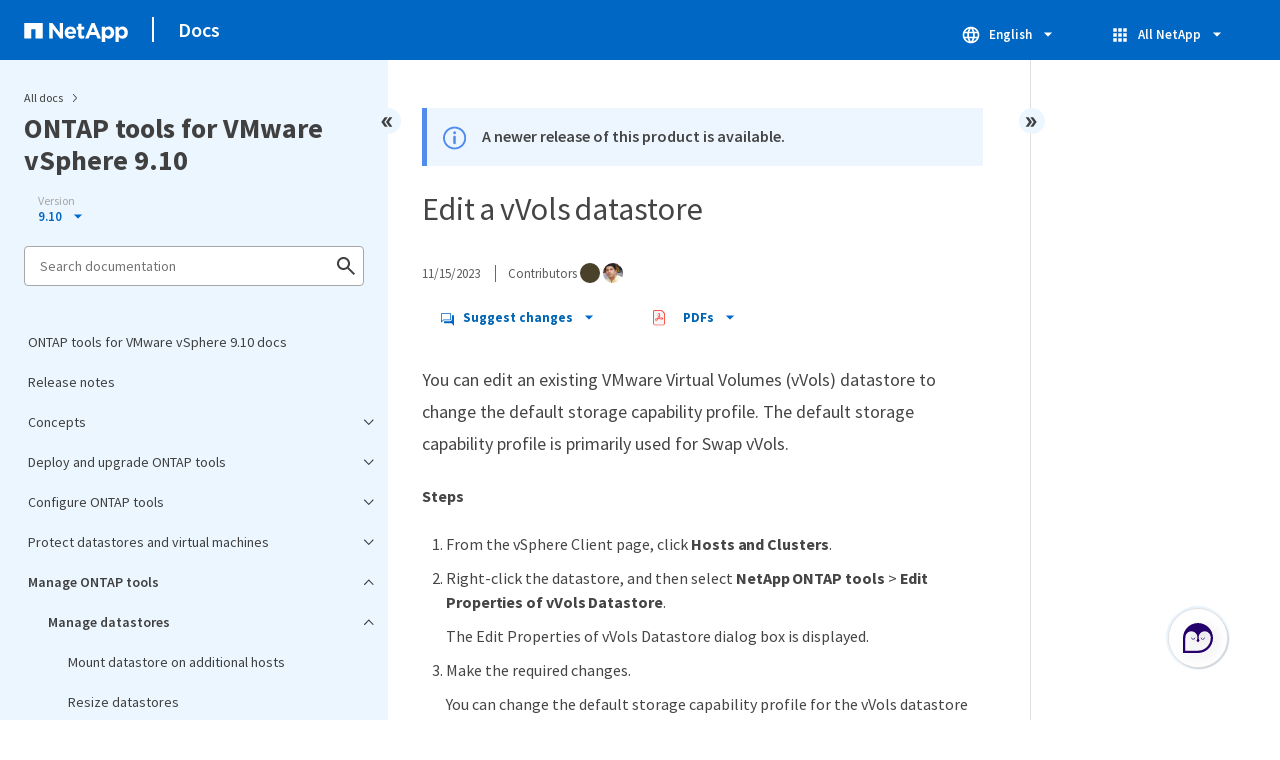

--- FILE ---
content_type: text/html
request_url: https://docs.netapp.com/us-en/ontap-tools-vmware-vsphere-910/sidebar.html
body_size: 5186
content:
<script>
  let sidebarAccordion = true;

  /* specific css rules for Mac */
  if(navigator.platform.match('Mac') !== null) {
    document.body.setAttribute('class', 'OSX');
  }

</script>

<div id="ie-sidebar-container">
  <ul id="ie-sidebar-list" >


<li 
      data-pdf-exists="true" 
      data-pdf-filename="ONTAP tools for VMware vSphere 9.10 docs"
      data-li-level="1#" 
      class="  "
      dale-page-url="/sidebar.html" 
      data-entry-url="/index.html" 
    ><a class="ie-sidebar-menuitem-1 " href="/us-en/ontap-tools-vmware-vsphere-910/index.html">
        ONTAP tools for VMware vSphere 9.10 docs
      </a></li><li 
      data-pdf-exists="true" 
      data-pdf-filename="Release notes"
      data-li-level="1#" 
      class="  "
      dale-page-url="/sidebar.html" 
      data-entry-url="/release_notes.html" 
    ><a class="ie-sidebar-menuitem-1 " href="/us-en/ontap-tools-vmware-vsphere-910/release_notes.html">
        Release notes
      </a></li><li 
      data-pdf-exists="true" 
      data-pdf-filename="Concepts"
      data-li-level="1" 
      class=" sidebar-folder   "
      dale-page-url="/sidebar.html" 
      data-entry-url="" 
    ><a class="ie-sidebar-menuitem-1  ie-sidebar-button " href="#">
        <img class="ie-sidebar-icon ie-sidebar-button open" src="https://docs.netapp.com/common/2/images/link_expand.svg" alt="" />
        <img class="ie-sidebar-icon ie-sidebar-button close" src="https://docs.netapp.com/common/2/images/link_collapse.svg" alt="" />
        <!--<div class="" style="display: inline;"> Concepts</div>-->
         Concepts
      </a>
      <ul class="">
        


<li 
      data-pdf-exists="true" 
      data-pdf-filename="ONTAP tools Overview"
      data-li-level="2#" 
      class="  "
      dale-page-url="/sidebar.html" 
      data-entry-url="/concepts/concept_virtual_storage_console_overview.html" 
    ><a class="ie-sidebar-menuitem-2 " href="/us-en/ontap-tools-vmware-vsphere-910/concepts/concept_virtual_storage_console_overview.html">
        ONTAP tools Overview
      </a></li><li 
      data-pdf-exists="true" 
      data-pdf-filename="VASA Provider configurations for vVols"
      data-li-level="2#" 
      class="  "
      dale-page-url="/sidebar.html" 
      data-entry-url="/concepts/concept_configure_vvols_datastores.html" 
    ><a class="ie-sidebar-menuitem-2 " href="/us-en/ontap-tools-vmware-vsphere-910/concepts/concept_configure_vvols_datastores.html">
        VASA Provider configurations for vVols
      </a></li><li 
      data-pdf-exists="true" 
      data-pdf-filename="Storage Replication Adapter for disaster recovery"
      data-li-level="2#" 
      class="  "
      dale-page-url="/sidebar.html" 
      data-entry-url="/concepts/concept_manage_disaster_recovery_setup_using_srm.html" 
    ><a class="ie-sidebar-menuitem-2 " href="/us-en/ontap-tools-vmware-vsphere-910/concepts/concept_manage_disaster_recovery_setup_using_srm.html">
        Storage Replication Adapter for disaster recovery
      </a></li><li 
      data-pdf-exists="true" 
      data-pdf-filename="Role based access control"
      data-li-level="2" 
      class=" sidebar-folder   "
      dale-page-url="/sidebar.html" 
      data-entry-url="" 
    ><a class="ie-sidebar-menuitem-2  ie-sidebar-button " href="#">
        <img class="ie-sidebar-icon ie-sidebar-button open" src="https://docs.netapp.com/common/2/images/link_expand.svg" alt="" />
        <img class="ie-sidebar-icon ie-sidebar-button close" src="https://docs.netapp.com/common/2/images/link_collapse.svg" alt="" />
        <!--<div class="" style="display: inline;"> Role based access control</div>-->
         Role based access control
      </a>
      <ul class="">
        


<li 
      data-pdf-exists="true" 
      data-pdf-filename="Overview of role-based access control for ONTAP Tools"
      data-li-level="3#" 
      class="  "
      dale-page-url="/sidebar.html" 
      data-entry-url="/concepts/concept_vcenter_server_role_based_access_control_features_in_vsc_for_vmware_vsphere.html" 
    ><a class="ie-sidebar-menuitem-3 " href="/us-en/ontap-tools-vmware-vsphere-910/concepts/concept_vcenter_server_role_based_access_control_features_in_vsc_for_vmware_vsphere.html">
        Overview of role-based access control for ONTAP Tools
      </a></li><li 
      data-pdf-exists="true" 
      data-pdf-filename="Components of vCenter Server permissions"
      data-li-level="3#" 
      class="  "
      dale-page-url="/sidebar.html" 
      data-entry-url="/concepts/reference_components_that_make_up_vcenter_server_permissions.html" 
    ><a class="ie-sidebar-menuitem-3 " href="/us-en/ontap-tools-vmware-vsphere-910/concepts/reference_components_that_make_up_vcenter_server_permissions.html">
        Components of vCenter Server permissions
      </a></li><li 
      data-pdf-exists="true" 
      data-pdf-filename="Key points about assigning and modifying permissions for vCenter Server"
      data-li-level="3#" 
      class="  "
      dale-page-url="/sidebar.html" 
      data-entry-url="/concepts/reference_key_points_about_assigning_and_modifying_permissions.html" 
    ><a class="ie-sidebar-menuitem-3 " href="/us-en/ontap-tools-vmware-vsphere-910/concepts/reference_key_points_about_assigning_and_modifying_permissions.html">
        Key points about assigning and modifying permissions for vCenter Server
      </a></li><li 
      data-pdf-exists="true" 
      data-pdf-filename="Standard roles packaged with ONTAP tools"
      data-li-level="3#" 
      class="  "
      dale-page-url="/sidebar.html" 
      data-entry-url="/concepts/concept_standard_roles_packaged_with_ontap_tools_for_vmware_vsphere.html" 
    ><a class="ie-sidebar-menuitem-3 " href="/us-en/ontap-tools-vmware-vsphere-910/concepts/concept_standard_roles_packaged_with_ontap_tools_for_vmware_vsphere.html">
        Standard roles packaged with ONTAP tools
      </a></li><li 
      data-pdf-exists="true" 
      data-pdf-filename="Privileges required for VSC tasks"
      data-li-level="3#" 
      class="  "
      dale-page-url="/sidebar.html" 
      data-entry-url="/concepts/concept_privileges_required_for_vsc_tasks.html" 
    ><a class="ie-sidebar-menuitem-3 " href="/us-en/ontap-tools-vmware-vsphere-910/concepts/concept_privileges_required_for_vsc_tasks.html">
        Privileges required for VSC tasks
      </a></li><li 
      data-pdf-exists="true" 
      data-pdf-filename="Permissions for ONTAP storage systems and vSphere objects"
      data-li-level="3#" 
      class="  "
      dale-page-url="/sidebar.html" 
      data-entry-url="/concepts/concept_ontap_role_based_access_control_feature_for_ontap_tools.html" 
    ><a class="ie-sidebar-menuitem-3 " href="/us-en/ontap-tools-vmware-vsphere-910/concepts/concept_ontap_role_based_access_control_feature_for_ontap_tools.html">
        Permissions for ONTAP storage systems and vSphere objects
      </a></li><li 
      data-pdf-exists="true" 
      data-pdf-filename="How to configure role-based access control for ONTAP tools"
      data-li-level="3#" 
      class="  "
      dale-page-url="/sidebar.html" 
      data-entry-url="/concepts/concept_how_to_configure_data_ontap_role_based_access_control_for_vsc_for_vmware_vsphere.html" 
    ><a class="ie-sidebar-menuitem-3 " href="/us-en/ontap-tools-vmware-vsphere-910/concepts/concept_how_to_configure_data_ontap_role_based_access_control_for_vsc_for_vmware_vsphere.html">
        How to configure role-based access control for ONTAP tools
      </a></li></ul></li><li 
      data-pdf-exists="true" 
      data-pdf-filename="Configure high availability for ONTAP tools"
      data-li-level="2#" 
      class="  "
      dale-page-url="/sidebar.html" 
      data-entry-url="/concepts/concept_configure_high_availability_for_ontap_tools_for_vmware_vsphere.html" 
    ><a class="ie-sidebar-menuitem-2 " href="/us-en/ontap-tools-vmware-vsphere-910/concepts/concept_configure_high_availability_for_ontap_tools_for_vmware_vsphere.html">
        Configure high availability for ONTAP tools
      </a></li><li 
      data-pdf-exists="true" 
      data-pdf-filename="MetroCluster configurations supported by ONTAP tools"
      data-li-level="2#" 
      class="  "
      dale-page-url="/sidebar.html" 
      data-entry-url="/concepts/reference_metrocluster_configurations_supported_by_ontap_tools_for_vmware_vsphere.html" 
    ><a class="ie-sidebar-menuitem-2 " href="/us-en/ontap-tools-vmware-vsphere-910/concepts/reference_metrocluster_configurations_supported_by_ontap_tools_for_vmware_vsphere.html">
        MetroCluster configurations supported by ONTAP tools
      </a></li></ul></li><li 
      data-pdf-exists="true" 
      data-pdf-filename="Deploy and upgrade ONTAP tools"
      data-li-level="1" 
      class=" sidebar-folder   "
      dale-page-url="/sidebar.html" 
      data-entry-url="" 
    ><a class="ie-sidebar-menuitem-1  ie-sidebar-button " href="#">
        <img class="ie-sidebar-icon ie-sidebar-button open" src="https://docs.netapp.com/common/2/images/link_expand.svg" alt="" />
        <img class="ie-sidebar-icon ie-sidebar-button close" src="https://docs.netapp.com/common/2/images/link_collapse.svg" alt="" />
        <!--<div class="" style="display: inline;"> Deploy and upgrade ONTAP tools</div>-->
         Deploy and upgrade ONTAP tools
      </a>
      <ul class="">
        


<li 
      data-pdf-exists="true" 
      data-pdf-filename="Deployment workflow for new users of ONTAP tools for VMware vSphere"
      data-li-level="2#" 
      class="  "
      dale-page-url="/sidebar.html" 
      data-entry-url="/deploy/concept_installation_workflow_for_new_users.html" 
    ><a class="ie-sidebar-menuitem-2 " href="/us-en/ontap-tools-vmware-vsphere-910/deploy/concept_installation_workflow_for_new_users.html">
        Deployment workflow for new users of ONTAP tools for VMware vSphere
      </a></li><li 
      data-pdf-exists="true" 
      data-pdf-filename="Deployment workflow for existing users of ONTAP tools"
      data-li-level="2#" 
      class="  "
      dale-page-url="/sidebar.html" 
      data-entry-url="/deploy/concept_installation_workflow_for_existing_users_of_ontap_tools.html" 
    ><a class="ie-sidebar-menuitem-2 " href="/us-en/ontap-tools-vmware-vsphere-910/deploy/concept_installation_workflow_for_existing_users_of_ontap_tools.html">
        Deployment workflow for existing users of ONTAP tools
      </a></li><li 
      data-pdf-exists="true" 
      data-pdf-filename="VMware Cloud Foundation mode of deployment for ONTAP tools"
      data-li-level="2#" 
      class="  "
      dale-page-url="/sidebar.html" 
      data-entry-url="/deploy/vmware_cloud_foundation_mode_deployment.html" 
    ><a class="ie-sidebar-menuitem-2 " href="/us-en/ontap-tools-vmware-vsphere-910/deploy/vmware_cloud_foundation_mode_deployment.html">
        VMware Cloud Foundation mode of deployment for ONTAP tools
      </a></li><li 
      data-pdf-exists="true" 
      data-pdf-filename="ONTAP tools Quick start"
      data-li-level="2#" 
      class="  "
      dale-page-url="/sidebar.html" 
      data-entry-url="/qsg.html" 
    ><a class="ie-sidebar-menuitem-2 " href="/us-en/ontap-tools-vmware-vsphere-910/qsg.html">
        ONTAP tools Quick start
      </a></li><li 
      data-pdf-exists="true" 
      data-pdf-filename="Requirements for deploying the ONTAP tools"
      data-li-level="2" 
      class=" sidebar-folder   "
      dale-page-url="/sidebar.html" 
      data-entry-url="" 
    ><a class="ie-sidebar-menuitem-2  ie-sidebar-button " href="#">
        <img class="ie-sidebar-icon ie-sidebar-button open" src="https://docs.netapp.com/common/2/images/link_expand.svg" alt="" />
        <img class="ie-sidebar-icon ie-sidebar-button close" src="https://docs.netapp.com/common/2/images/link_collapse.svg" alt="" />
        <!--<div class="" style="display: inline;"> Requirements for deploying the ONTAP tools</div>-->
         Requirements for deploying the ONTAP tools
      </a>
      <ul class="">
        


<li 
      data-pdf-exists="true" 
      data-pdf-filename="Port requirements for VSC"
      data-li-level="3#" 
      class="  "
      dale-page-url="/sidebar.html" 
      data-entry-url="/deploy/reference_port_requirements_for_vsc.html" 
    ><a class="ie-sidebar-menuitem-3 " href="/us-en/ontap-tools-vmware-vsphere-910/deploy/reference_port_requirements_for_vsc.html">
        Port requirements for VSC
      </a></li><li 
      data-pdf-exists="true" 
      data-pdf-filename="Space and sizing requirements for the ONTAP tools"
      data-li-level="3#" 
      class="  "
      dale-page-url="/sidebar.html" 
      data-entry-url="/deploy/concept_space_and_sizing_requirements_for_ontap_tools_for_vmware_vsphere.html" 
    ><a class="ie-sidebar-menuitem-3 " href="/us-en/ontap-tools-vmware-vsphere-910/deploy/concept_space_and_sizing_requirements_for_ontap_tools_for_vmware_vsphere.html">
        Space and sizing requirements for the ONTAP tools
      </a></li><li 
      data-pdf-exists="true" 
      data-pdf-filename="Supported storage system, licensing, and applications for the ONTAP tools"
      data-li-level="3#" 
      class="  "
      dale-page-url="/sidebar.html" 
      data-entry-url="/deploy/concept_supported_storage_system_and_applications.html" 
    ><a class="ie-sidebar-menuitem-3 " href="/us-en/ontap-tools-vmware-vsphere-910/deploy/concept_supported_storage_system_and_applications.html">
        Supported storage system, licensing, and applications for the ONTAP tools
      </a></li><li 
      data-pdf-exists="true" 
      data-pdf-filename="Considerations for deploying ONTAP tools"
      data-li-level="3#" 
      class="  "
      dale-page-url="/sidebar.html" 
      data-entry-url="/deploy/reference_considerations_for_deploying_ontap_tools_for_vmware_vsphere.html" 
    ><a class="ie-sidebar-menuitem-3 " href="/us-en/ontap-tools-vmware-vsphere-910/deploy/reference_considerations_for_deploying_ontap_tools_for_vmware_vsphere.html">
        Considerations for deploying ONTAP tools
      </a></li></ul></li><li 
      data-pdf-exists="true" 
      data-pdf-filename="Deploy ONTAP tools"
      data-li-level="2" 
      class=" sidebar-folder   "
      dale-page-url="/sidebar.html" 
      data-entry-url="" 
    ><a class="ie-sidebar-menuitem-2  ie-sidebar-button " href="#">
        <img class="ie-sidebar-icon ie-sidebar-button open" src="https://docs.netapp.com/common/2/images/link_expand.svg" alt="" />
        <img class="ie-sidebar-icon ie-sidebar-button close" src="https://docs.netapp.com/common/2/images/link_collapse.svg" alt="" />
        <!--<div class="" style="display: inline;"> Deploy ONTAP tools</div>-->
         Deploy ONTAP tools
      </a>
      <ul class="">
        


<li 
      data-pdf-exists="true" 
      data-pdf-filename="How to download ONTAP tools"
      data-li-level="3#" 
      class="  "
      dale-page-url="/sidebar.html" 
      data-entry-url="/deploy/concept_how_to_download_ontap_tools.html" 
    ><a class="ie-sidebar-menuitem-3 " href="/us-en/ontap-tools-vmware-vsphere-910/deploy/concept_how_to_download_ontap_tools.html">
        How to download ONTAP tools
      </a></li><li 
      data-pdf-exists="true" 
      data-pdf-filename="How to deploy ONTAP tools"
      data-li-level="3#" 
      class="  "
      dale-page-url="/sidebar.html" 
      data-entry-url="/deploy/task_deploy_ontap_tools.html" 
    ><a class="ie-sidebar-menuitem-3 " href="/us-en/ontap-tools-vmware-vsphere-910/deploy/task_deploy_ontap_tools.html">
        How to deploy ONTAP tools
      </a></li><li 
      data-pdf-exists="true" 
      data-pdf-filename="Enable VASA Provider for configuring virtual datastores"
      data-li-level="3#" 
      class="  "
      dale-page-url="/sidebar.html" 
      data-entry-url="/deploy/task_enable_vasa_provider_for_configuring_virtual_datastores.html" 
    ><a class="ie-sidebar-menuitem-3 " href="/us-en/ontap-tools-vmware-vsphere-910/deploy/task_enable_vasa_provider_for_configuring_virtual_datastores.html">
        Enable VASA Provider for configuring virtual datastores
      </a></li><li 
      data-pdf-exists="true" 
      data-pdf-filename="Install the NFS VAAI plug-in"
      data-li-level="3#" 
      class="  "
      dale-page-url="/sidebar.html" 
      data-entry-url="/deploy/task_install_the_nfs_vaai_plug_in.html" 
    ><a class="ie-sidebar-menuitem-3 " href="/us-en/ontap-tools-vmware-vsphere-910/deploy/task_install_the_nfs_vaai_plug_in.html">
        Install the NFS VAAI plug-in
      </a></li><li 
      data-pdf-exists="true" 
      data-pdf-filename="Clear the vSphere cached downloaded plug-in packages"
      data-li-level="3#" 
      class="  "
      dale-page-url="/sidebar.html" 
      data-entry-url="/deploy/task_clean_the_vsphere_cached_downloaded_plug_in_packages.html" 
    ><a class="ie-sidebar-menuitem-3 " href="/us-en/ontap-tools-vmware-vsphere-910/deploy/task_clean_the_vsphere_cached_downloaded_plug_in_packages.html">
        Clear the vSphere cached downloaded plug-in packages
      </a></li></ul></li><li 
      data-pdf-exists="true" 
      data-pdf-filename="Upgrade ONTAP tools"
      data-li-level="2" 
      class=" sidebar-folder   "
      dale-page-url="/sidebar.html" 
      data-entry-url="" 
    ><a class="ie-sidebar-menuitem-2  ie-sidebar-button " href="#">
        <img class="ie-sidebar-icon ie-sidebar-button open" src="https://docs.netapp.com/common/2/images/link_expand.svg" alt="" />
        <img class="ie-sidebar-icon ie-sidebar-button close" src="https://docs.netapp.com/common/2/images/link_collapse.svg" alt="" />
        <!--<div class="" style="display: inline;"> Upgrade ONTAP tools</div>-->
         Upgrade ONTAP tools
      </a>
      <ul class="">
        


<li 
      data-pdf-exists="true" 
      data-pdf-filename="Upgrade to the latest release of ONTAP tools"
      data-li-level="3#" 
      class="  "
      dale-page-url="/sidebar.html" 
      data-entry-url="/deploy/task_upgrade_to_the_9_8_ontap_tools_for_vmware_vsphere.html" 
    ><a class="ie-sidebar-menuitem-3 " href="/us-en/ontap-tools-vmware-vsphere-910/deploy/task_upgrade_to_the_9_8_ontap_tools_for_vmware_vsphere.html">
        Upgrade to the latest release of ONTAP tools
      </a></li><li 
      data-pdf-exists="true" 
      data-pdf-filename="Upgrade Storage Replication Adapter"
      data-li-level="3#" 
      class="  "
      dale-page-url="/sidebar.html" 
      data-entry-url="/deploy/task_upgrade_storage_replication_adapter.html" 
    ><a class="ie-sidebar-menuitem-3 " href="/us-en/ontap-tools-vmware-vsphere-910/deploy/task_upgrade_storage_replication_adapter.html">
        Upgrade Storage Replication Adapter
      </a></li></ul></li></ul></li><li 
      data-pdf-exists="true" 
      data-pdf-filename="Configure ONTAP tools"
      data-li-level="1" 
      class=" sidebar-folder   "
      dale-page-url="/sidebar.html" 
      data-entry-url="" 
    ><a class="ie-sidebar-menuitem-1  ie-sidebar-button " href="#">
        <img class="ie-sidebar-icon ie-sidebar-button open" src="https://docs.netapp.com/common/2/images/link_expand.svg" alt="" />
        <img class="ie-sidebar-icon ie-sidebar-button close" src="https://docs.netapp.com/common/2/images/link_collapse.svg" alt="" />
        <!--<div class="" style="display: inline;"> Configure ONTAP tools</div>-->
         Configure ONTAP tools
      </a>
      <ul class="">
        


<li 
      data-pdf-exists="true" 
      data-pdf-filename="Workflow for configuring ONTAP tools"
      data-li-level="2#" 
      class="  "
      dale-page-url="/sidebar.html" 
      data-entry-url="/configure/concept_workflow_for_configuring_the_unified_appliance.html" 
    ><a class="ie-sidebar-menuitem-2 " href="/us-en/ontap-tools-vmware-vsphere-910/configure/concept_workflow_for_configuring_the_unified_appliance.html">
        Workflow for configuring ONTAP tools
      </a></li><li 
      data-pdf-exists="true" 
      data-pdf-filename="Configure ESXi settings"
      data-li-level="2" 
      class=" sidebar-folder   "
      dale-page-url="/sidebar.html" 
      data-entry-url="" 
    ><a class="ie-sidebar-menuitem-2  ie-sidebar-button " href="#">
        <img class="ie-sidebar-icon ie-sidebar-button open" src="https://docs.netapp.com/common/2/images/link_expand.svg" alt="" />
        <img class="ie-sidebar-icon ie-sidebar-button close" src="https://docs.netapp.com/common/2/images/link_collapse.svg" alt="" />
        <!--<div class="" style="display: inline;"> Configure ESXi settings</div>-->
         Configure ESXi settings
      </a>
      <ul class="">
        


<li 
      data-pdf-exists="true" 
      data-pdf-filename="Configure ESXi server multipathing and timeout settings"
      data-li-level="3#" 
      class="  "
      dale-page-url="/sidebar.html" 
      data-entry-url="/configure/task_configure_esx_server_multipathing_and_timeout_settings.html" 
    ><a class="ie-sidebar-menuitem-3 " href="/us-en/ontap-tools-vmware-vsphere-910/configure/task_configure_esx_server_multipathing_and_timeout_settings.html">
        Configure ESXi server multipathing and timeout settings
      </a></li><li 
      data-pdf-exists="true" 
      data-pdf-filename="ESXi host values set using ONTAP tools"
      data-li-level="3#" 
      class="  "
      dale-page-url="/sidebar.html" 
      data-entry-url="/configure/reference_esxi_host_values_set_by_vsc_for_vmware_vsphere.html" 
    ><a class="ie-sidebar-menuitem-3 " href="/us-en/ontap-tools-vmware-vsphere-910/configure/reference_esxi_host_values_set_by_vsc_for_vmware_vsphere.html">
        ESXi host values set using ONTAP tools
      </a></li></ul></li><li 
      data-pdf-exists="true" 
      data-pdf-filename="Configure guest operating systems"
      data-li-level="2" 
      class=" sidebar-folder   "
      dale-page-url="/sidebar.html" 
      data-entry-url="" 
    ><a class="ie-sidebar-menuitem-2  ie-sidebar-button " href="#">
        <img class="ie-sidebar-icon ie-sidebar-button open" src="https://docs.netapp.com/common/2/images/link_expand.svg" alt="" />
        <img class="ie-sidebar-icon ie-sidebar-button close" src="https://docs.netapp.com/common/2/images/link_collapse.svg" alt="" />
        <!--<div class="" style="display: inline;"> Configure guest operating systems</div>-->
         Configure guest operating systems
      </a>
      <ul class="">
        


<li 
      data-pdf-exists="true" 
      data-pdf-filename="Configure guest operating system scripts"
      data-li-level="3#" 
      class="  "
      dale-page-url="/sidebar.html" 
      data-entry-url="/configure/reference_configure_guest_operating_system_scripts.html" 
    ><a class="ie-sidebar-menuitem-3 " href="/us-en/ontap-tools-vmware-vsphere-910/configure/reference_configure_guest_operating_system_scripts.html">
        Configure guest operating system scripts
      </a></li><li 
      data-pdf-exists="true" 
      data-pdf-filename="Set timeout values for Windows guest operating systems"
      data-li-level="3#" 
      class="  "
      dale-page-url="/sidebar.html" 
      data-entry-url="/configure/task_run_the_gos_timeout_scripts_for_windows.html" 
    ><a class="ie-sidebar-menuitem-3 " href="/us-en/ontap-tools-vmware-vsphere-910/configure/task_run_the_gos_timeout_scripts_for_windows.html">
        Set timeout values for Windows guest operating systems
      </a></li><li 
      data-pdf-exists="true" 
      data-pdf-filename="Set timeout values for Solaris guest operating systems"
      data-li-level="3#" 
      class="  "
      dale-page-url="/sidebar.html" 
      data-entry-url="/configure/task_run_the_gos_timeout_scripts_for_solaris.html" 
    ><a class="ie-sidebar-menuitem-3 " href="/us-en/ontap-tools-vmware-vsphere-910/configure/task_run_the_gos_timeout_scripts_for_solaris.html">
        Set timeout values for Solaris guest operating systems
      </a></li><li 
      data-pdf-exists="true" 
      data-pdf-filename="Set timeout values for Linux guest operating systems"
      data-li-level="3#" 
      class="  "
      dale-page-url="/sidebar.html" 
      data-entry-url="/configure/task_run_the_gos_timeout_scripts_for_rhel4_or_sles9.html" 
    ><a class="ie-sidebar-menuitem-3 " href="/us-en/ontap-tools-vmware-vsphere-910/configure/task_run_the_gos_timeout_scripts_for_rhel4_or_sles9.html">
        Set timeout values for Linux guest operating systems
      </a></li></ul></li><li 
      data-pdf-exists="true" 
      data-pdf-filename="Requirements for registering VSC in multiple vCenter Servers environment"
      data-li-level="2#" 
      class="  "
      dale-page-url="/sidebar.html" 
      data-entry-url="/configure/concept_requirements_for_registering_vsc_in_multiple_vcenter_servers_environment.html" 
    ><a class="ie-sidebar-menuitem-2 " href="/us-en/ontap-tools-vmware-vsphere-910/configure/concept_requirements_for_registering_vsc_in_multiple_vcenter_servers_environment.html">
        Requirements for registering VSC in multiple vCenter Servers environment
      </a></li><li 
      data-pdf-exists="true" 
      data-pdf-filename="Configure the ONTAP tools preferences file"
      data-li-level="2" 
      class=" sidebar-folder   "
      dale-page-url="/sidebar.html" 
      data-entry-url="" 
    ><a class="ie-sidebar-menuitem-2  ie-sidebar-button " href="#">
        <img class="ie-sidebar-icon ie-sidebar-button open" src="https://docs.netapp.com/common/2/images/link_expand.svg" alt="" />
        <img class="ie-sidebar-icon ie-sidebar-button close" src="https://docs.netapp.com/common/2/images/link_collapse.svg" alt="" />
        <!--<div class="" style="display: inline;"> Configure the ONTAP tools preferences file</div>-->
         Configure the ONTAP tools preferences file
      </a>
      <ul class="">
        


<li 
      data-pdf-exists="true" 
      data-pdf-filename="Set IPv4 or IPv6 using the preferences file"
      data-li-level="3#" 
      class="  "
      dale-page-url="/sidebar.html" 
      data-entry-url="/configure/reference_set_ipv4_or_ipv6.html" 
    ><a class="ie-sidebar-menuitem-3 " href="/us-en/ontap-tools-vmware-vsphere-910/configure/reference_set_ipv4_or_ipv6.html">
        Set IPv4 or IPv6 using the preferences file
      </a></li><li 
      data-pdf-exists="true" 
      data-pdf-filename="Add different subnets"
      data-li-level="3#" 
      class="  "
      dale-page-url="/sidebar.html" 
      data-entry-url="/configure/add_different_subnets.html" 
    ><a class="ie-sidebar-menuitem-3 " href="/us-en/ontap-tools-vmware-vsphere-910/configure/add_different_subnets.html">
        Add different subnets
      </a></li><li 
      data-pdf-exists="true" 
      data-pdf-filename="Enable datastore mounting across different subnets"
      data-li-level="3#" 
      class="  "
      dale-page-url="/sidebar.html" 
      data-entry-url="/configure/task_enable_datastore_mounting_across_different_subnets.html" 
    ><a class="ie-sidebar-menuitem-3 " href="/us-en/ontap-tools-vmware-vsphere-910/configure/task_enable_datastore_mounting_across_different_subnets.html">
        Enable datastore mounting across different subnets
      </a></li><li 
      data-pdf-exists="true" 
      data-pdf-filename="Regenerate an SSL certificate for vsc"
      data-li-level="3#" 
      class="  "
      dale-page-url="/sidebar.html" 
      data-entry-url="/configure/task_regenerate_an_ssl_certificate_for_vsc.html" 
    ><a class="ie-sidebar-menuitem-3 " href="/us-en/ontap-tools-vmware-vsphere-910/configure/task_regenerate_an_ssl_certificate_for_vsc.html">
        Regenerate an SSL certificate for vsc
      </a></li></ul></li><li 
      data-pdf-exists="true" 
      data-pdf-filename="Configure storage systems"
      data-li-level="2" 
      class=" sidebar-folder   "
      dale-page-url="/sidebar.html" 
      data-entry-url="" 
    ><a class="ie-sidebar-menuitem-2  ie-sidebar-button " href="#">
        <img class="ie-sidebar-icon ie-sidebar-button open" src="https://docs.netapp.com/common/2/images/link_expand.svg" alt="" />
        <img class="ie-sidebar-icon ie-sidebar-button close" src="https://docs.netapp.com/common/2/images/link_collapse.svg" alt="" />
        <!--<div class="" style="display: inline;"> Configure storage systems</div>-->
         Configure storage systems
      </a>
      <ul class="">
        


<li 
      data-pdf-exists="true" 
      data-pdf-filename="Overview of storage system for ONTAP tools"
      data-li-level="3#" 
      class="  "
      dale-page-url="/sidebar.html" 
      data-entry-url="/configure/concept_configure_storage_systems_for_ontap_tools_for_vmware_vsphere.html" 
    ><a class="ie-sidebar-menuitem-3 " href="/us-en/ontap-tools-vmware-vsphere-910/configure/concept_configure_storage_systems_for_ontap_tools_for_vmware_vsphere.html">
        Overview of storage system for ONTAP tools
      </a></li><li 
      data-pdf-exists="true" 
      data-pdf-filename="Set default credentials for storage systems"
      data-li-level="3#" 
      class="  "
      dale-page-url="/sidebar.html" 
      data-entry-url="/configure/task_set_default_credentials_for_storage_systems.html" 
    ><a class="ie-sidebar-menuitem-3 " href="/us-en/ontap-tools-vmware-vsphere-910/configure/task_set_default_credentials_for_storage_systems.html">
        Set default credentials for storage systems
      </a></li><li 
      data-pdf-exists="true" 
      data-pdf-filename="Add storage systems to VSC"
      data-li-level="3#" 
      class="  "
      dale-page-url="/sidebar.html" 
      data-entry-url="/configure/task_add_storage_systems.html" 
    ><a class="ie-sidebar-menuitem-3 " href="/us-en/ontap-tools-vmware-vsphere-910/configure/task_add_storage_systems.html">
        Add storage systems to VSC
      </a></li><li 
      data-pdf-exists="true" 
      data-pdf-filename="Discover storage systems and hosts"
      data-li-level="3#" 
      class="  "
      dale-page-url="/sidebar.html" 
      data-entry-url="/configure/task_discover_storage_systems_and_hosts.html" 
    ><a class="ie-sidebar-menuitem-3 " href="/us-en/ontap-tools-vmware-vsphere-910/configure/task_discover_storage_systems_and_hosts.html">
        Discover storage systems and hosts
      </a></li><li 
      data-pdf-exists="true" 
      data-pdf-filename="Refresh the storage system display"
      data-li-level="3#" 
      class="  "
      dale-page-url="/sidebar.html" 
      data-entry-url="/configure/task_refresh_the_storage_system_display.html" 
    ><a class="ie-sidebar-menuitem-3 " href="/us-en/ontap-tools-vmware-vsphere-910/configure/task_refresh_the_storage_system_display.html">
        Refresh the storage system display
      </a></li><li 
      data-pdf-exists="true" 
      data-pdf-filename="Configure alarm thresholds"
      data-li-level="3#" 
      class="  "
      dale-page-url="/sidebar.html" 
      data-entry-url="/configure/task_configure_alarm_thresholds.html" 
    ><a class="ie-sidebar-menuitem-3 " href="/us-en/ontap-tools-vmware-vsphere-910/configure/task_configure_alarm_thresholds.html">
        Configure alarm thresholds
      </a></li></ul></li><li 
      data-pdf-exists="true" 
      data-pdf-filename="Configure user roles and privileges"
      data-li-level="2#" 
      class="  "
      dale-page-url="/sidebar.html" 
      data-entry-url="/configure/task_configure_user_role_and_privileges.html" 
    ><a class="ie-sidebar-menuitem-2 " href="/us-en/ontap-tools-vmware-vsphere-910/configure/task_configure_user_role_and_privileges.html">
        Configure user roles and privileges
      </a></li><li 
      data-pdf-exists="true" 
      data-pdf-filename="Configure storage capability profiles"
      data-li-level="2" 
      class=" sidebar-folder   "
      dale-page-url="/sidebar.html" 
      data-entry-url="" 
    ><a class="ie-sidebar-menuitem-2  ie-sidebar-button " href="#">
        <img class="ie-sidebar-icon ie-sidebar-button open" src="https://docs.netapp.com/common/2/images/link_expand.svg" alt="" />
        <img class="ie-sidebar-icon ie-sidebar-button close" src="https://docs.netapp.com/common/2/images/link_collapse.svg" alt="" />
        <!--<div class="" style="display: inline;"> Configure storage capability profiles</div>-->
         Configure storage capability profiles
      </a>
      <ul class="">
        


<li 
      data-pdf-exists="true" 
      data-pdf-filename="Overview of storage capability profiles"
      data-li-level="3#" 
      class="  "
      dale-page-url="/sidebar.html" 
      data-entry-url="/configure/concept_configure_storage_capability_profiles.html" 
    ><a class="ie-sidebar-menuitem-3 " href="/us-en/ontap-tools-vmware-vsphere-910/configure/concept_configure_storage_capability_profiles.html">
        Overview of storage capability profiles
      </a></li><li 
      data-pdf-exists="true" 
      data-pdf-filename="Create storage capability profiles"
      data-li-level="3#" 
      class="  "
      dale-page-url="/sidebar.html" 
      data-entry-url="/configure/task_create_storage_capability_profiles.html" 
    ><a class="ie-sidebar-menuitem-3 " href="/us-en/ontap-tools-vmware-vsphere-910/configure/task_create_storage_capability_profiles.html">
        Create storage capability profiles
      </a></li><li 
      data-pdf-exists="true" 
      data-pdf-filename="Generate storage capability profiles automatically"
      data-li-level="3#" 
      class="  "
      dale-page-url="/sidebar.html" 
      data-entry-url="/configure/task_automatically_generating_scps.html" 
    ><a class="ie-sidebar-menuitem-3 " href="/us-en/ontap-tools-vmware-vsphere-910/configure/task_automatically_generating_scps.html">
        Generate storage capability profiles automatically
      </a></li></ul></li><li 
      data-pdf-exists="true" 
      data-pdf-filename="Configure datastores"
      data-li-level="2" 
      class=" sidebar-folder   "
      dale-page-url="/sidebar.html" 
      data-entry-url="" 
    ><a class="ie-sidebar-menuitem-2  ie-sidebar-button " href="#">
        <img class="ie-sidebar-icon ie-sidebar-button open" src="https://docs.netapp.com/common/2/images/link_expand.svg" alt="" />
        <img class="ie-sidebar-icon ie-sidebar-button close" src="https://docs.netapp.com/common/2/images/link_collapse.svg" alt="" />
        <!--<div class="" style="display: inline;"> Configure datastores</div>-->
         Configure datastores
      </a>
      <ul class="">
        


<li 
      data-pdf-exists="true" 
      data-pdf-filename="Provision traditional datastores"
      data-li-level="3#" 
      class="  "
      dale-page-url="/sidebar.html" 
      data-entry-url="/configure/task_provision_datastores.html" 
    ><a class="ie-sidebar-menuitem-3 " href="/us-en/ontap-tools-vmware-vsphere-910/configure/task_provision_datastores.html">
        Provision traditional datastores
      </a></li><li 
      data-pdf-exists="true" 
      data-pdf-filename="Map datastores to storage capability profiles"
      data-li-level="3#" 
      class="  "
      dale-page-url="/sidebar.html" 
      data-entry-url="/configure/task_map_storage_to_storage_capability_profiles.html" 
    ><a class="ie-sidebar-menuitem-3 " href="/us-en/ontap-tools-vmware-vsphere-910/configure/task_map_storage_to_storage_capability_profiles.html">
        Map datastores to storage capability profiles
      </a></li><li 
      data-pdf-exists="true" 
      data-pdf-filename="Assign QoS policies"
      data-li-level="3#" 
      class="  "
      dale-page-url="/sidebar.html" 
      data-entry-url="/configure/task_assign_qos_policies.html" 
    ><a class="ie-sidebar-menuitem-3 " href="/us-en/ontap-tools-vmware-vsphere-910/configure/task_assign_qos_policies.html">
        Assign QoS policies
      </a></li><li 
      data-pdf-exists="true" 
      data-pdf-filename="Verify datastore compliance with the mapped storage capability profile"
      data-li-level="3#" 
      class="  "
      dale-page-url="/sidebar.html" 
      data-entry-url="/configure/task_check_for_datastore_compliance_with_the_mapped_storage_capability_profile.html" 
    ><a class="ie-sidebar-menuitem-3 " href="/us-en/ontap-tools-vmware-vsphere-910/configure/task_check_for_datastore_compliance_with_the_mapped_storage_capability_profile.html">
        Verify datastore compliance with the mapped storage capability profile
      </a></li><li 
      data-pdf-exists="true" 
      data-pdf-filename="Provision vVols datastores"
      data-li-level="3#" 
      class="  "
      dale-page-url="/sidebar.html" 
      data-entry-url="/configure/task_provision_vvols_datastores.html" 
    ><a class="ie-sidebar-menuitem-3 " href="/us-en/ontap-tools-vmware-vsphere-910/configure/task_provision_vvols_datastores.html">
        Provision vVols datastores
      </a></li><li 
      data-pdf-exists="true" 
      data-pdf-filename="Rebalance vVols datastores"
      data-li-level="3#" 
      class="  "
      dale-page-url="/sidebar.html" 
      data-entry-url="/configure/reference_rebalance_vvols_datastore.html" 
    ><a class="ie-sidebar-menuitem-3 " href="/us-en/ontap-tools-vmware-vsphere-910/configure/reference_rebalance_vvols_datastore.html">
        Rebalance vVols datastores
      </a></li></ul></li></ul></li><li 
      data-pdf-exists="true" 
      data-pdf-filename="Protect datastores and virtual machines"
      data-li-level="1" 
      class=" sidebar-folder   "
      dale-page-url="/sidebar.html" 
      data-entry-url="" 
    ><a class="ie-sidebar-menuitem-1  ie-sidebar-button " href="#">
        <img class="ie-sidebar-icon ie-sidebar-button open" src="https://docs.netapp.com/common/2/images/link_expand.svg" alt="" />
        <img class="ie-sidebar-icon ie-sidebar-button close" src="https://docs.netapp.com/common/2/images/link_collapse.svg" alt="" />
        <!--<div class="" style="display: inline;"> Protect datastores and virtual machines</div>-->
         Protect datastores and virtual machines
      </a>
      <ul class="">
        


<li 
      data-pdf-exists="true" 
      data-pdf-filename="Enable Storage Replication Adapter to protect datastores"
      data-li-level="2#" 
      class="  "
      dale-page-url="/sidebar.html" 
      data-entry-url="/protect/task_enable_storage_replication_adapter.html" 
    ><a class="ie-sidebar-menuitem-2 " href="/us-en/ontap-tools-vmware-vsphere-910/protect/task_enable_storage_replication_adapter.html">
        Enable Storage Replication Adapter to protect datastores
      </a></li><li 
      data-pdf-exists="true" 
      data-pdf-filename="Configure storage system for disaster recovery"
      data-li-level="2" 
      class=" sidebar-folder   "
      dale-page-url="/sidebar.html" 
      data-entry-url="" 
    ><a class="ie-sidebar-menuitem-2  ie-sidebar-button " href="#">
        <img class="ie-sidebar-icon ie-sidebar-button open" src="https://docs.netapp.com/common/2/images/link_expand.svg" alt="" />
        <img class="ie-sidebar-icon ie-sidebar-button close" src="https://docs.netapp.com/common/2/images/link_collapse.svg" alt="" />
        <!--<div class="" style="display: inline;"> Configure storage system for disaster recovery</div>-->
         Configure storage system for disaster recovery
      </a>
      <ul class="">
        


<li 
      data-pdf-exists="true" 
      data-pdf-filename="Configure storage systems for SAN and NAS"
      data-li-level="3#" 
      class="  "
      dale-page-url="/sidebar.html" 
      data-entry-url="/protect/task_configure_storage_replication_adapter_for_san_environment.html" 
    ><a class="ie-sidebar-menuitem-3 " href="/us-en/ontap-tools-vmware-vsphere-910/protect/task_configure_storage_replication_adapter_for_san_environment.html">
        Configure storage systems for SAN and NAS
      </a></li><li 
      data-pdf-exists="true" 
      data-pdf-filename="Configure storage for highly scaled environments"
      data-li-level="3#" 
      class="  "
      dale-page-url="/sidebar.html" 
      data-entry-url="/protect/reference_configure_storage_replication_adapter_for_highly_scaled_environment.html" 
    ><a class="ie-sidebar-menuitem-3 " href="/us-en/ontap-tools-vmware-vsphere-910/protect/reference_configure_storage_replication_adapter_for_highly_scaled_environment.html">
        Configure storage for highly scaled environments
      </a></li></ul></li><li 
      data-pdf-exists="true" 
      data-pdf-filename="Configure SRA on the SRM Appliance"
      data-li-level="2#" 
      class="  "
      dale-page-url="/sidebar.html" 
      data-entry-url="/protect/task_configure_sra_on_srm_appliance.html" 
    ><a class="ie-sidebar-menuitem-2 " href="/us-en/ontap-tools-vmware-vsphere-910/protect/task_configure_sra_on_srm_appliance.html">
        Configure SRA on the SRM Appliance
      </a></li><li 
      data-pdf-exists="true" 
      data-pdf-filename="Update SRA credentials"
      data-li-level="2#" 
      class="  "
      dale-page-url="/sidebar.html" 
      data-entry-url="/protect/task_update_sra_credentials.html" 
    ><a class="ie-sidebar-menuitem-2 " href="/us-en/ontap-tools-vmware-vsphere-910/protect/task_update_sra_credentials.html">
        Update SRA credentials
      </a></li><li 
      data-pdf-exists="true" 
      data-pdf-filename="Migrate Windows SRM to SRM Appliance"
      data-li-level="2#" 
      class="  "
      dale-page-url="/sidebar.html" 
      data-entry-url="/protect/concept_migration_of_disaster_recovery_setup_from_windows_to_appliance.html" 
    ><a class="ie-sidebar-menuitem-2 " href="/us-en/ontap-tools-vmware-vsphere-910/protect/concept_migration_of_disaster_recovery_setup_from_windows_to_appliance.html">
        Migrate Windows SRM to SRM Appliance
      </a></li><li 
      data-pdf-exists="true" 
      data-pdf-filename="Configure replication for vVols datastore to protect virtual machines"
      data-li-level="2#" 
      class="  "
      dale-page-url="/sidebar.html" 
      data-entry-url="/protect/concept_configure_replication_for_vvols_datastore.html" 
    ><a class="ie-sidebar-menuitem-2 " href="/us-en/ontap-tools-vmware-vsphere-910/protect/concept_configure_replication_for_vvols_datastore.html">
        Configure replication for vVols datastore to protect virtual machines
      </a></li><li 
      data-pdf-exists="true" 
      data-pdf-filename="Configure vVols replication for existing datastores"
      data-li-level="2#" 
      class="  "
      dale-page-url="/sidebar.html" 
      data-entry-url="/protect/configure_vvols_replication_existing_datastore.html" 
    ><a class="ie-sidebar-menuitem-2 " href="/us-en/ontap-tools-vmware-vsphere-910/protect/configure_vvols_replication_existing_datastore.html">
        Configure vVols replication for existing datastores
      </a></li><li 
      data-pdf-exists="true" 
      data-pdf-filename="Protect unprotected virtual machines"
      data-li-level="2#" 
      class="  "
      dale-page-url="/sidebar.html" 
      data-entry-url="/protect/task_protect_non_protected_virtual_machines.html" 
    ><a class="ie-sidebar-menuitem-2 " href="/us-en/ontap-tools-vmware-vsphere-910/protect/task_protect_non_protected_virtual_machines.html">
        Protect unprotected virtual machines
      </a></li><li 
      data-pdf-exists="true" 
      data-pdf-filename="Configure protected and recovery sites"
      data-li-level="2" 
      class=" sidebar-folder   "
      dale-page-url="/sidebar.html" 
      data-entry-url="" 
    ><a class="ie-sidebar-menuitem-2  ie-sidebar-button " href="#">
        <img class="ie-sidebar-icon ie-sidebar-button open" src="https://docs.netapp.com/common/2/images/link_expand.svg" alt="" />
        <img class="ie-sidebar-icon ie-sidebar-button close" src="https://docs.netapp.com/common/2/images/link_collapse.svg" alt="" />
        <!--<div class="" style="display: inline;"> Configure protected and recovery sites</div>-->
         Configure protected and recovery sites
      </a>
      <ul class="">
        


<li 
      data-pdf-exists="true" 
      data-pdf-filename="Configure VM Storage Policies"
      data-li-level="3#" 
      class="  "
      dale-page-url="/sidebar.html" 
      data-entry-url="/protect/task_configure_vm_storage_policies.html" 
    ><a class="ie-sidebar-menuitem-3 " href="/us-en/ontap-tools-vmware-vsphere-910/protect/task_configure_vm_storage_policies.html">
        Configure VM Storage Policies
      </a></li><li 
      data-pdf-exists="true" 
      data-pdf-filename="Configure protection groups"
      data-li-level="3#" 
      class="  "
      dale-page-url="/sidebar.html" 
      data-entry-url="/protect/task_configure_protection_groups.html" 
    ><a class="ie-sidebar-menuitem-3 " href="/us-en/ontap-tools-vmware-vsphere-910/protect/task_configure_protection_groups.html">
        Configure protection groups
      </a></li><li 
      data-pdf-exists="true" 
      data-pdf-filename="Pair protected and recovery sites"
      data-li-level="3#" 
      class="  "
      dale-page-url="/sidebar.html" 
      data-entry-url="/protect/task_pair_protected_and_recovery_sites.html" 
    ><a class="ie-sidebar-menuitem-3 " href="/us-en/ontap-tools-vmware-vsphere-910/protect/task_pair_protected_and_recovery_sites.html">
        Pair protected and recovery sites
      </a></li><li 
      data-pdf-exists="true" 
      data-pdf-filename="Configure protected and recovery site resources"
      data-li-level="3" 
      class=" sidebar-folder   "
      dale-page-url="/sidebar.html" 
      data-entry-url="" 
    ><a class="ie-sidebar-menuitem-3  ie-sidebar-button " href="#">
        <img class="ie-sidebar-icon ie-sidebar-button open" src="https://docs.netapp.com/common/2/images/link_expand.svg" alt="" />
        <img class="ie-sidebar-icon ie-sidebar-button close" src="https://docs.netapp.com/common/2/images/link_collapse.svg" alt="" />
        <!--<div class="" style="display: inline;"> Configure protected and recovery site resources</div>-->
         Configure protected and recovery site resources
      </a>
      <ul class="">
        


<li 
      data-pdf-exists="true" 
      data-pdf-filename="Configure network mappings"
      data-li-level="4#" 
      class="  "
      dale-page-url="/sidebar.html" 
      data-entry-url="/protect/task_configure_network_mappings.html" 
    ><a class="ie-sidebar-menuitem-4 " href="/us-en/ontap-tools-vmware-vsphere-910/protect/task_configure_network_mappings.html">
        Configure network mappings
      </a></li><li 
      data-pdf-exists="true" 
      data-pdf-filename="Configure folder mappings"
      data-li-level="4#" 
      class="  "
      dale-page-url="/sidebar.html" 
      data-entry-url="/protect/task_configure_folder_mappings.html" 
    ><a class="ie-sidebar-menuitem-4 " href="/us-en/ontap-tools-vmware-vsphere-910/protect/task_configure_folder_mappings.html">
        Configure folder mappings
      </a></li><li 
      data-pdf-exists="true" 
      data-pdf-filename="Configure resource mappings"
      data-li-level="4#" 
      class="  "
      dale-page-url="/sidebar.html" 
      data-entry-url="/protect/task_configure_resource_mappings.html" 
    ><a class="ie-sidebar-menuitem-4 " href="/us-en/ontap-tools-vmware-vsphere-910/protect/task_configure_resource_mappings.html">
        Configure resource mappings
      </a></li><li 
      data-pdf-exists="true" 
      data-pdf-filename="Map storage policies"
      data-li-level="4#" 
      class="  "
      dale-page-url="/sidebar.html" 
      data-entry-url="/protect/task_map_storage_policies.html" 
    ><a class="ie-sidebar-menuitem-4 " href="/us-en/ontap-tools-vmware-vsphere-910/protect/task_map_storage_policies.html">
        Map storage policies
      </a></li><li 
      data-pdf-exists="true" 
      data-pdf-filename="Configure placeholder datastores"
      data-li-level="4#" 
      class="  "
      dale-page-url="/sidebar.html" 
      data-entry-url="/protect/task_configure_placeholder_datastores.html" 
    ><a class="ie-sidebar-menuitem-4 " href="/us-en/ontap-tools-vmware-vsphere-910/protect/task_configure_placeholder_datastores.html">
        Configure placeholder datastores
      </a></li><li 
      data-pdf-exists="true" 
      data-pdf-filename="Configure SRA using array manager"
      data-li-level="4#" 
      class="  "
      dale-page-url="/sidebar.html" 
      data-entry-url="/protect/task_configure_array_manager.html" 
    ><a class="ie-sidebar-menuitem-4 " href="/us-en/ontap-tools-vmware-vsphere-910/protect/task_configure_array_manager.html">
        Configure SRA using array manager
      </a></li></ul></li><li 
      data-pdf-exists="true" 
      data-pdf-filename="Verify the replicated storage systems"
      data-li-level="3#" 
      class="  "
      dale-page-url="/sidebar.html" 
      data-entry-url="/protect/task_verify_the_replicated_storage_environment.html" 
    ><a class="ie-sidebar-menuitem-3 " href="/us-en/ontap-tools-vmware-vsphere-910/protect/task_verify_the_replicated_storage_environment.html">
        Verify the replicated storage systems
      </a></li></ul></li></ul></li><li 
      data-pdf-exists="true" 
      data-pdf-filename="Manage ONTAP tools"
      data-li-level="1" 
      class=" sidebar-folder   "
      dale-page-url="/sidebar.html" 
      data-entry-url="" 
    ><a class="ie-sidebar-menuitem-1  ie-sidebar-button " href="#">
        <img class="ie-sidebar-icon ie-sidebar-button open" src="https://docs.netapp.com/common/2/images/link_expand.svg" alt="" />
        <img class="ie-sidebar-icon ie-sidebar-button close" src="https://docs.netapp.com/common/2/images/link_collapse.svg" alt="" />
        <!--<div class="" style="display: inline;"> Manage ONTAP tools</div>-->
         Manage ONTAP tools
      </a>
      <ul class="">
        


<li 
      data-pdf-exists="true" 
      data-pdf-filename="Manage datastores"
      data-li-level="2" 
      class=" sidebar-folder   "
      dale-page-url="/sidebar.html" 
      data-entry-url="" 
    ><a class="ie-sidebar-menuitem-2  ie-sidebar-button " href="#">
        <img class="ie-sidebar-icon ie-sidebar-button open" src="https://docs.netapp.com/common/2/images/link_expand.svg" alt="" />
        <img class="ie-sidebar-icon ie-sidebar-button close" src="https://docs.netapp.com/common/2/images/link_collapse.svg" alt="" />
        <!--<div class="" style="display: inline;"> Manage datastores</div>-->
         Manage datastores
      </a>
      <ul class="">
        


<li 
      data-pdf-exists="true" 
      data-pdf-filename="Mount datastore on additional hosts"
      data-li-level="3#" 
      class="  "
      dale-page-url="/sidebar.html" 
      data-entry-url="/manage/task_mount_datastores_on_host.html" 
    ><a class="ie-sidebar-menuitem-3 " href="/us-en/ontap-tools-vmware-vsphere-910/manage/task_mount_datastores_on_host.html">
        Mount datastore on additional hosts
      </a></li><li 
      data-pdf-exists="true" 
      data-pdf-filename="Resize datastores"
      data-li-level="3#" 
      class="  "
      dale-page-url="/sidebar.html" 
      data-entry-url="/manage/task_resize_datastores.html" 
    ><a class="ie-sidebar-menuitem-3 " href="/us-en/ontap-tools-vmware-vsphere-910/manage/task_resize_datastores.html">
        Resize datastores
      </a></li><li 
      data-pdf-exists="true" 
      data-pdf-filename="Edit a vVols datastore"
      data-li-level="3#" 
      class="  "
      dale-page-url="/sidebar.html" 
      data-entry-url="/manage/task_edit_a_vvol_datastore.html" 
    ><a class="ie-sidebar-menuitem-3 " href="/us-en/ontap-tools-vmware-vsphere-910/manage/task_edit_a_vvol_datastore.html">
        Edit a vVols datastore
      </a></li><li 
      data-pdf-exists="true" 
      data-pdf-filename="Add storage to a vVols datastore"
      data-li-level="3#" 
      class="  "
      dale-page-url="/sidebar.html" 
      data-entry-url="/manage/task_add_storage_to_a_vvol_datastore.html" 
    ><a class="ie-sidebar-menuitem-3 " href="/us-en/ontap-tools-vmware-vsphere-910/manage/task_add_storage_to_a_vvol_datastore.html">
        Add storage to a vVols datastore
      </a></li><li 
      data-pdf-exists="true" 
      data-pdf-filename="Remove storage from a vVols datastore"
      data-li-level="3#" 
      class="  "
      dale-page-url="/sidebar.html" 
      data-entry-url="/manage/task_remove_storage_from_a_vvols_datastore.html" 
    ><a class="ie-sidebar-menuitem-3 " href="/us-en/ontap-tools-vmware-vsphere-910/manage/task_remove_storage_from_a_vvols_datastore.html">
        Remove storage from a vVols datastore
      </a></li><li 
      data-pdf-exists="true" 
      data-pdf-filename="Mount a vVols datastore"
      data-li-level="3#" 
      class="  "
      dale-page-url="/sidebar.html" 
      data-entry-url="/manage/task_mount_a_vvols_datastore.html" 
    ><a class="ie-sidebar-menuitem-3 " href="/us-en/ontap-tools-vmware-vsphere-910/manage/task_mount_a_vvols_datastore.html">
        Mount a vVols datastore
      </a></li></ul></li><li 
      data-pdf-exists="true" 
      data-pdf-filename="Manage virtual machines"
      data-li-level="2" 
      class=" sidebar-folder   "
      dale-page-url="/sidebar.html" 
      data-entry-url="" 
    ><a class="ie-sidebar-menuitem-2  ie-sidebar-button " href="#">
        <img class="ie-sidebar-icon ie-sidebar-button open" src="https://docs.netapp.com/common/2/images/link_expand.svg" alt="" />
        <img class="ie-sidebar-icon ie-sidebar-button close" src="https://docs.netapp.com/common/2/images/link_collapse.svg" alt="" />
        <!--<div class="" style="display: inline;"> Manage virtual machines</div>-->
         Manage virtual machines
      </a>
      <ul class="">
        


<li 
      data-pdf-exists="true" 
      data-pdf-filename="Considerations for migrating or cloning virtual machines"
      data-li-level="3#" 
      class="  "
      dale-page-url="/sidebar.html" 
      data-entry-url="/manage/reference_considerations_for_migrating_virtual_machines.html" 
    ><a class="ie-sidebar-menuitem-3 " href="/us-en/ontap-tools-vmware-vsphere-910/manage/reference_considerations_for_migrating_virtual_machines.html">
        Considerations for migrating or cloning virtual machines
      </a></li><li 
      data-pdf-exists="true" 
      data-pdf-filename="Migrate traditional virtual machines to vVols datastores"
      data-li-level="3#" 
      class="  "
      dale-page-url="/sidebar.html" 
      data-entry-url="/manage/task_migrate_standard_virtual_machines_to_vvols_datastores.html" 
    ><a class="ie-sidebar-menuitem-3 " href="/us-en/ontap-tools-vmware-vsphere-910/manage/task_migrate_standard_virtual_machines_to_vvols_datastores.html">
        Migrate traditional virtual machines to vVols datastores
      </a></li><li 
      data-pdf-exists="true" 
      data-pdf-filename="Migrate virtual machines with older storage capability profiles"
      data-li-level="3#" 
      class="  "
      dale-page-url="/sidebar.html" 
      data-entry-url="/manage/task_migrate_virtual_machines_with_older_storage_capability_profiles.html" 
    ><a class="ie-sidebar-menuitem-3 " href="/us-en/ontap-tools-vmware-vsphere-910/manage/task_migrate_virtual_machines_with_older_storage_capability_profiles.html">
        Migrate virtual machines with older storage capability profiles
      </a></li></ul></li><li 
      data-pdf-exists="true" 
      data-pdf-filename="Modify ESXi host settings"
      data-li-level="2#" 
      class="  "
      dale-page-url="/sidebar.html" 
      data-entry-url="/manage/task_edit_esxi_host_settings.html" 
    ><a class="ie-sidebar-menuitem-2 " href="/us-en/ontap-tools-vmware-vsphere-910/manage/task_edit_esxi_host_settings.html">
        Modify ESXi host settings
      </a></li><li 
      data-pdf-exists="true" 
      data-pdf-filename="Access ONTAP tools maintenance console"
      data-li-level="2" 
      class=" sidebar-folder   "
      dale-page-url="/sidebar.html" 
      data-entry-url="" 
    ><a class="ie-sidebar-menuitem-2  ie-sidebar-button " href="#">
        <img class="ie-sidebar-icon ie-sidebar-button open" src="https://docs.netapp.com/common/2/images/link_expand.svg" alt="" />
        <img class="ie-sidebar-icon ie-sidebar-button close" src="https://docs.netapp.com/common/2/images/link_collapse.svg" alt="" />
        <!--<div class="" style="display: inline;"> Access ONTAP tools maintenance console</div>-->
         Access ONTAP tools maintenance console
      </a>
      <ul class="">
        


<li 
      data-pdf-exists="true" 
      data-pdf-filename="Overview of ONTAP tools maintenance console"
      data-li-level="3#" 
      class="  "
      dale-page-url="/sidebar.html" 
      data-entry-url="/manage/reference_maintenance_console_of_ontap_tools_for_vmware_vsphere.html" 
    ><a class="ie-sidebar-menuitem-3 " href="/us-en/ontap-tools-vmware-vsphere-910/manage/reference_maintenance_console_of_ontap_tools_for_vmware_vsphere.html">
        Overview of ONTAP tools maintenance console
      </a></li><li 
      data-pdf-exists="true" 
      data-pdf-filename="VSC and VASA Provider log files"
      data-li-level="3#" 
      class="  "
      dale-page-url="/sidebar.html" 
      data-entry-url="/manage/concept_virtual_storage_console_and_vasa_provider_log_files.html" 
    ><a class="ie-sidebar-menuitem-3 " href="/us-en/ontap-tools-vmware-vsphere-910/manage/concept_virtual_storage_console_and_vasa_provider_log_files.html">
        VSC and VASA Provider log files
      </a></li><li 
      data-pdf-exists="true" 
      data-pdf-filename="Change the administrator password"
      data-li-level="3#" 
      class="  "
      dale-page-url="/sidebar.html" 
      data-entry-url="/manage/task_change_the_administrative_password.html" 
    ><a class="ie-sidebar-menuitem-3 " href="/us-en/ontap-tools-vmware-vsphere-910/manage/task_change_the_administrative_password.html">
        Change the administrator password
      </a></li><li 
      data-pdf-exists="true" 
      data-pdf-filename="Configure VASA Provider to work with SSH"
      data-li-level="3#" 
      class="  "
      dale-page-url="/sidebar.html" 
      data-entry-url="/manage/task_configure_vasa_provider_to_work_with_ssh.html" 
    ><a class="ie-sidebar-menuitem-3 " href="/us-en/ontap-tools-vmware-vsphere-910/manage/task_configure_vasa_provider_to_work_with_ssh.html">
        Configure VASA Provider to work with SSH
      </a></li><li 
      data-pdf-exists="true" 
      data-pdf-filename="Configure remote diagnostic access"
      data-li-level="3#" 
      class="  "
      dale-page-url="/sidebar.html" 
      data-entry-url="/manage/task_configure_vasa_provider_to_use_ssh_for_remote_diag_access.html" 
    ><a class="ie-sidebar-menuitem-3 " href="/us-en/ontap-tools-vmware-vsphere-910/manage/task_configure_vasa_provider_to_use_ssh_for_remote_diag_access.html">
        Configure remote diagnostic access
      </a></li></ul></li><li 
      data-pdf-exists="true" 
      data-pdf-filename="Collect the log files"
      data-li-level="2#" 
      class="  "
      dale-page-url="/sidebar.html" 
      data-entry-url="/manage/task_collect_the_log_files.html" 
    ><a class="ie-sidebar-menuitem-2 " href="/us-en/ontap-tools-vmware-vsphere-910/manage/task_collect_the_log_files.html">
        Collect the log files
      </a></li><li 
      data-pdf-exists="true" 
      data-pdf-filename="Monitor performance of datastores and vVols reports"
      data-li-level="2" 
      class=" sidebar-folder   "
      dale-page-url="/sidebar.html" 
      data-entry-url="" 
    ><a class="ie-sidebar-menuitem-2  ie-sidebar-button " href="#">
        <img class="ie-sidebar-icon ie-sidebar-button open" src="https://docs.netapp.com/common/2/images/link_expand.svg" alt="" />
        <img class="ie-sidebar-icon ie-sidebar-button close" src="https://docs.netapp.com/common/2/images/link_collapse.svg" alt="" />
        <!--<div class="" style="display: inline;"> Monitor performance of datastores and vVols reports</div>-->
         Monitor performance of datastores and vVols reports
      </a>
      <ul class="">
        


<li 
      data-pdf-exists="true" 
      data-pdf-filename="Overview of ONTAP tools datastores and virtual machine reports"
      data-li-level="3#" 
      class="  "
      dale-page-url="/sidebar.html" 
      data-entry-url="/manage/concept_virtual_storage_console_reports.html" 
    ><a class="ie-sidebar-menuitem-3 " href="/us-en/ontap-tools-vmware-vsphere-910/manage/concept_virtual_storage_console_reports.html">
        Overview of ONTAP tools datastores and virtual machine reports
      </a></li><li 
      data-pdf-exists="true" 
      data-pdf-filename="Analyze performance data using the traditional dashboard"
      data-li-level="3#" 
      class="  "
      dale-page-url="/sidebar.html" 
      data-entry-url="/manage/task_monitor_datastores_using_the_traditional_dashboard.html" 
    ><a class="ie-sidebar-menuitem-3 " href="/us-en/ontap-tools-vmware-vsphere-910/manage/task_monitor_datastores_using_the_traditional_dashboard.html">
        Analyze performance data using the traditional dashboard
      </a></li><li 
      data-pdf-exists="true" 
      data-pdf-filename="Analyze performance data using the vVols dashboard"
      data-li-level="3#" 
      class="  "
      dale-page-url="/sidebar.html" 
      data-entry-url="/manage/task_monitor_vvols_datastores_and_virtual_machines_using_vvols_dashboard.html" 
    ><a class="ie-sidebar-menuitem-3 " href="/us-en/ontap-tools-vmware-vsphere-910/manage/task_monitor_vvols_datastores_and_virtual_machines_using_vvols_dashboard.html">
        Analyze performance data using the vVols dashboard
      </a></li></ul></li></ul></li><li 
      data-pdf-exists="true" 
      data-pdf-filename="Legal notices"
      data-li-level="1#" 
      class="  "
      dale-page-url="/sidebar.html" 
      data-entry-url="/legal-notices.html" 
    ><a class="ie-sidebar-menuitem-1 " href="/us-en/ontap-tools-vmware-vsphere-910/legal-notices.html">
        Legal notices
      </a></li></ul>
</div>
<script>

  $(".ie-sidebar-button").click(function (e) {
    e.preventDefault();
    e.stopPropagation();

    expandedLI = $('li.ie-sidebar-expand')

    const li = $(this).closest("li");

    const parentsLI = $(li).parents('li');

    expandedLI.map(element => {
      if (sidebarAccordion && !li.hasClass('ie-sidebar-expand') && jQuery.inArray(expandedLI[element], parentsLI) == -1) {
        $(expandedLI[element]).toggleClass('ie-sidebar-expand');
        $(expandedLI[element]).children("ul").animate({ height: 'toggle' }, 400, function () {
          $(li).children("ul").toggleClass('ie-sidebar-open');

        })
      }

    })

    $(li).toggleClass('ie-sidebar-expand');
    $(li).children("ul").animate({ height: 'toggle' }, 400, function () {
      $(li).children("ul").toggleClass('ie-sidebar-open');
    })
  });


  
    $("li.ie-sidebar-selected").parents('ul').toggleClass("ie-sidebar-open");
    $("li.ie-sidebar-selected").toggleClass("ie-sidebar-expand")
    $("ul.ie-sidebar-open").parent().toggleClass("ie-sidebar-expand");
    $("li.ie-sidebar-selected").children('ul').toggleClass("ie-sidebar-open")
  
  
</script>

--- FILE ---
content_type: text/html
request_url: https://docs.netapp.com/us-en/ontap-tools-vmware-vsphere-910/pdf-entries.html
body_size: 2182
content:









    
      <ul class="subfolders" style="display:none;">
        <li class="pdf-ux-container">
          
          
          
          <a target="_blank" class="pdf-download-link"
            
              href="/us-en/ontap-tools-vmware-vsphere-910/pdfs/sidebar/Concepts.pdf" 
            
          >
            <img src="https://docs.netapp.com/common/2/images/pdf-icon.png" alt="" width="16" height="16"/>
            Concepts
          </a>
          
    <ul class="subfolders" id="pdf-remove" style="display:none;" ><li class="" data-pdf-leaf="/concepts/concept_virtual_storage_console_overview.html"></li></ul>
  


    <ul class="subfolders" id="pdf-remove" style="display:none;" ><li class="" data-pdf-leaf="/concepts/concept_configure_vvols_datastores.html"></li></ul>
  


    <ul class="subfolders" id="pdf-remove" style="display:none;" ><li class="" data-pdf-leaf="/concepts/concept_manage_disaster_recovery_setup_using_srm.html"></li></ul>
  



    
      <ul class="subfolders" style="display:none;">
        <li class="pdf-ux-container">
          
          
          
          <a target="_blank" class="pdf-download-link"
            
              href="/us-en/ontap-tools-vmware-vsphere-910/pdfs/sidebar/Role_based_access_control.pdf" 
            
          >
            <img src="https://docs.netapp.com/common/2/images/pdf-icon.png" alt="" width="16" height="16"/>
            Role based access control
          </a>
          
    <ul class="subfolders" id="pdf-remove" style="display:none;" ><li class="" data-pdf-leaf="/concepts/concept_vcenter_server_role_based_access_control_features_in_vsc_for_vmware_vsphere.html"></li></ul>
  


    <ul class="subfolders" id="pdf-remove" style="display:none;" ><li class="" data-pdf-leaf="/concepts/reference_components_that_make_up_vcenter_server_permissions.html"></li></ul>
  


    <ul class="subfolders" id="pdf-remove" style="display:none;" ><li class="" data-pdf-leaf="/concepts/reference_key_points_about_assigning_and_modifying_permissions.html"></li></ul>
  


    <ul class="subfolders" id="pdf-remove" style="display:none;" ><li class="" data-pdf-leaf="/concepts/concept_standard_roles_packaged_with_ontap_tools_for_vmware_vsphere.html"></li></ul>
  


    <ul class="subfolders" id="pdf-remove" style="display:none;" ><li class="" data-pdf-leaf="/concepts/concept_privileges_required_for_vsc_tasks.html"></li></ul>
  


    <ul class="subfolders" id="pdf-remove" style="display:none;" ><li class="" data-pdf-leaf="/concepts/concept_ontap_role_based_access_control_feature_for_ontap_tools.html"></li></ul>
  


    <ul class="subfolders" id="pdf-remove" style="display:none;" ><li class="" data-pdf-leaf="/concepts/concept_how_to_configure_data_ontap_role_based_access_control_for_vsc_for_vmware_vsphere.html"></li></ul>
  



        </li>
      </ul>
    
  


    <ul class="subfolders" id="pdf-remove" style="display:none;" ><li class="" data-pdf-leaf="/concepts/concept_configure_high_availability_for_ontap_tools_for_vmware_vsphere.html"></li></ul>
  


    <ul class="subfolders" id="pdf-remove" style="display:none;" ><li class="" data-pdf-leaf="/concepts/reference_metrocluster_configurations_supported_by_ontap_tools_for_vmware_vsphere.html"></li></ul>
  



        </li>
      </ul>
    
  



    
      <ul class="subfolders" style="display:none;">
        <li class="pdf-ux-container">
          
          
          
          <a target="_blank" class="pdf-download-link"
            
              href="/us-en/ontap-tools-vmware-vsphere-910/pdfs/sidebar/Deploy_and_upgrade_ONTAP_tools.pdf" 
            
          >
            <img src="https://docs.netapp.com/common/2/images/pdf-icon.png" alt="" width="16" height="16"/>
            Deploy and upgrade ONTAP tools
          </a>
          
    <ul class="subfolders" id="pdf-remove" style="display:none;" ><li class="" data-pdf-leaf="/deploy/concept_installation_workflow_for_new_users.html"></li></ul>
  


    <ul class="subfolders" id="pdf-remove" style="display:none;" ><li class="" data-pdf-leaf="/deploy/concept_installation_workflow_for_existing_users_of_ontap_tools.html"></li></ul>
  


    <ul class="subfolders" id="pdf-remove" style="display:none;" ><li class="" data-pdf-leaf="/deploy/vmware_cloud_foundation_mode_deployment.html"></li></ul>
  


    <ul class="subfolders" id="pdf-remove" style="display:none;" ><li class="" data-pdf-leaf="/qsg.html"></li></ul>
  



    
      <ul class="subfolders" style="display:none;">
        <li class="pdf-ux-container">
          
          
          
          <a target="_blank" class="pdf-download-link"
            
              href="/us-en/ontap-tools-vmware-vsphere-910/pdfs/sidebar/Requirements_for_deploying_the_ONTAP_tools.pdf" 
            
          >
            <img src="https://docs.netapp.com/common/2/images/pdf-icon.png" alt="" width="16" height="16"/>
            Requirements for deploying the ONTAP tools
          </a>
          
    <ul class="subfolders" id="pdf-remove" style="display:none;" ><li class="" data-pdf-leaf="/deploy/reference_port_requirements_for_vsc.html"></li></ul>
  


    <ul class="subfolders" id="pdf-remove" style="display:none;" ><li class="" data-pdf-leaf="/deploy/concept_space_and_sizing_requirements_for_ontap_tools_for_vmware_vsphere.html"></li></ul>
  


    <ul class="subfolders" id="pdf-remove" style="display:none;" ><li class="" data-pdf-leaf="/deploy/concept_supported_storage_system_and_applications.html"></li></ul>
  


    <ul class="subfolders" id="pdf-remove" style="display:none;" ><li class="" data-pdf-leaf="/deploy/reference_considerations_for_deploying_ontap_tools_for_vmware_vsphere.html"></li></ul>
  



        </li>
      </ul>
    
  



    
      <ul class="subfolders" style="display:none;">
        <li class="pdf-ux-container">
          
          
          
          <a target="_blank" class="pdf-download-link"
            
              href="/us-en/ontap-tools-vmware-vsphere-910/pdfs/sidebar/Deploy_ONTAP_tools.pdf" 
            
          >
            <img src="https://docs.netapp.com/common/2/images/pdf-icon.png" alt="" width="16" height="16"/>
            Deploy ONTAP tools
          </a>
          
    <ul class="subfolders" id="pdf-remove" style="display:none;" ><li class="" data-pdf-leaf="/deploy/concept_how_to_download_ontap_tools.html"></li></ul>
  


    <ul class="subfolders" id="pdf-remove" style="display:none;" ><li class="" data-pdf-leaf="/deploy/task_deploy_ontap_tools.html"></li></ul>
  


    <ul class="subfolders" id="pdf-remove" style="display:none;" ><li class="" data-pdf-leaf="/deploy/task_enable_vasa_provider_for_configuring_virtual_datastores.html"></li></ul>
  


    <ul class="subfolders" id="pdf-remove" style="display:none;" ><li class="" data-pdf-leaf="/deploy/task_install_the_nfs_vaai_plug_in.html"></li></ul>
  


    <ul class="subfolders" id="pdf-remove" style="display:none;" ><li class="" data-pdf-leaf="/deploy/task_clean_the_vsphere_cached_downloaded_plug_in_packages.html"></li></ul>
  



        </li>
      </ul>
    
  



    
      <ul class="subfolders" style="display:none;">
        <li class="pdf-ux-container">
          
          
          
          <a target="_blank" class="pdf-download-link"
            
              href="/us-en/ontap-tools-vmware-vsphere-910/pdfs/sidebar/Upgrade_ONTAP_tools.pdf" 
            
          >
            <img src="https://docs.netapp.com/common/2/images/pdf-icon.png" alt="" width="16" height="16"/>
            Upgrade ONTAP tools
          </a>
          
    <ul class="subfolders" id="pdf-remove" style="display:none;" ><li class="" data-pdf-leaf="/deploy/task_upgrade_to_the_9_8_ontap_tools_for_vmware_vsphere.html"></li></ul>
  


    <ul class="subfolders" id="pdf-remove" style="display:none;" ><li class="" data-pdf-leaf="/deploy/task_upgrade_storage_replication_adapter.html"></li></ul>
  



        </li>
      </ul>
    
  



        </li>
      </ul>
    
  



    
      <ul class="subfolders" style="display:none;">
        <li class="pdf-ux-container">
          
          
          
          <a target="_blank" class="pdf-download-link"
            
              href="/us-en/ontap-tools-vmware-vsphere-910/pdfs/sidebar/Configure_ONTAP_tools.pdf" 
            
          >
            <img src="https://docs.netapp.com/common/2/images/pdf-icon.png" alt="" width="16" height="16"/>
            Configure ONTAP tools
          </a>
          
    <ul class="subfolders" id="pdf-remove" style="display:none;" ><li class="" data-pdf-leaf="/configure/concept_workflow_for_configuring_the_unified_appliance.html"></li></ul>
  



    
      <ul class="subfolders" style="display:none;">
        <li class="pdf-ux-container">
          
          
          
          <a target="_blank" class="pdf-download-link"
            
              href="/us-en/ontap-tools-vmware-vsphere-910/pdfs/sidebar/Configure_ESXi_settings.pdf" 
            
          >
            <img src="https://docs.netapp.com/common/2/images/pdf-icon.png" alt="" width="16" height="16"/>
            Configure ESXi settings
          </a>
          
    <ul class="subfolders" id="pdf-remove" style="display:none;" ><li class="" data-pdf-leaf="/configure/task_configure_esx_server_multipathing_and_timeout_settings.html"></li></ul>
  


    <ul class="subfolders" id="pdf-remove" style="display:none;" ><li class="" data-pdf-leaf="/configure/reference_esxi_host_values_set_by_vsc_for_vmware_vsphere.html"></li></ul>
  



        </li>
      </ul>
    
  



    
      <ul class="subfolders" style="display:none;">
        <li class="pdf-ux-container">
          
          
          
          <a target="_blank" class="pdf-download-link"
            
              href="/us-en/ontap-tools-vmware-vsphere-910/pdfs/sidebar/Configure_guest_operating_systems.pdf" 
            
          >
            <img src="https://docs.netapp.com/common/2/images/pdf-icon.png" alt="" width="16" height="16"/>
            Configure guest operating systems
          </a>
          
    <ul class="subfolders" id="pdf-remove" style="display:none;" ><li class="" data-pdf-leaf="/configure/reference_configure_guest_operating_system_scripts.html"></li></ul>
  


    <ul class="subfolders" id="pdf-remove" style="display:none;" ><li class="" data-pdf-leaf="/configure/task_run_the_gos_timeout_scripts_for_windows.html"></li></ul>
  


    <ul class="subfolders" id="pdf-remove" style="display:none;" ><li class="" data-pdf-leaf="/configure/task_run_the_gos_timeout_scripts_for_solaris.html"></li></ul>
  


    <ul class="subfolders" id="pdf-remove" style="display:none;" ><li class="" data-pdf-leaf="/configure/task_run_the_gos_timeout_scripts_for_rhel4_or_sles9.html"></li></ul>
  



        </li>
      </ul>
    
  


    <ul class="subfolders" id="pdf-remove" style="display:none;" ><li class="" data-pdf-leaf="/configure/concept_requirements_for_registering_vsc_in_multiple_vcenter_servers_environment.html"></li></ul>
  



    
      <ul class="subfolders" style="display:none;">
        <li class="pdf-ux-container">
          
          
          
          <a target="_blank" class="pdf-download-link"
            
              href="/us-en/ontap-tools-vmware-vsphere-910/pdfs/sidebar/Configure_the_ONTAP_tools_preferences_file.pdf" 
            
          >
            <img src="https://docs.netapp.com/common/2/images/pdf-icon.png" alt="" width="16" height="16"/>
            Configure the ONTAP tools preferences file
          </a>
          
    <ul class="subfolders" id="pdf-remove" style="display:none;" ><li class="" data-pdf-leaf="/configure/reference_set_ipv4_or_ipv6.html"></li></ul>
  


    <ul class="subfolders" id="pdf-remove" style="display:none;" ><li class="" data-pdf-leaf="/configure/add_different_subnets.html"></li></ul>
  


    <ul class="subfolders" id="pdf-remove" style="display:none;" ><li class="" data-pdf-leaf="/configure/task_enable_datastore_mounting_across_different_subnets.html"></li></ul>
  


    <ul class="subfolders" id="pdf-remove" style="display:none;" ><li class="" data-pdf-leaf="/configure/task_regenerate_an_ssl_certificate_for_vsc.html"></li></ul>
  



        </li>
      </ul>
    
  



    
      <ul class="subfolders" style="display:none;">
        <li class="pdf-ux-container">
          
          
          
          <a target="_blank" class="pdf-download-link"
            
              href="/us-en/ontap-tools-vmware-vsphere-910/pdfs/sidebar/Configure_storage_systems.pdf" 
            
          >
            <img src="https://docs.netapp.com/common/2/images/pdf-icon.png" alt="" width="16" height="16"/>
            Configure storage systems
          </a>
          
    <ul class="subfolders" id="pdf-remove" style="display:none;" ><li class="" data-pdf-leaf="/configure/concept_configure_storage_systems_for_ontap_tools_for_vmware_vsphere.html"></li></ul>
  


    <ul class="subfolders" id="pdf-remove" style="display:none;" ><li class="" data-pdf-leaf="/configure/task_set_default_credentials_for_storage_systems.html"></li></ul>
  


    <ul class="subfolders" id="pdf-remove" style="display:none;" ><li class="" data-pdf-leaf="/configure/task_add_storage_systems.html"></li></ul>
  


    <ul class="subfolders" id="pdf-remove" style="display:none;" ><li class="" data-pdf-leaf="/configure/task_discover_storage_systems_and_hosts.html"></li></ul>
  


    <ul class="subfolders" id="pdf-remove" style="display:none;" ><li class="" data-pdf-leaf="/configure/task_refresh_the_storage_system_display.html"></li></ul>
  


    <ul class="subfolders" id="pdf-remove" style="display:none;" ><li class="" data-pdf-leaf="/configure/task_configure_alarm_thresholds.html"></li></ul>
  



        </li>
      </ul>
    
  


    <ul class="subfolders" id="pdf-remove" style="display:none;" ><li class="" data-pdf-leaf="/configure/task_configure_user_role_and_privileges.html"></li></ul>
  



    
      <ul class="subfolders" style="display:none;">
        <li class="pdf-ux-container">
          
          
          
          <a target="_blank" class="pdf-download-link"
            
              href="/us-en/ontap-tools-vmware-vsphere-910/pdfs/sidebar/Configure_storage_capability_profiles.pdf" 
            
          >
            <img src="https://docs.netapp.com/common/2/images/pdf-icon.png" alt="" width="16" height="16"/>
            Configure storage capability profiles
          </a>
          
    <ul class="subfolders" id="pdf-remove" style="display:none;" ><li class="" data-pdf-leaf="/configure/concept_configure_storage_capability_profiles.html"></li></ul>
  


    <ul class="subfolders" id="pdf-remove" style="display:none;" ><li class="" data-pdf-leaf="/configure/task_create_storage_capability_profiles.html"></li></ul>
  


    <ul class="subfolders" id="pdf-remove" style="display:none;" ><li class="" data-pdf-leaf="/configure/task_automatically_generating_scps.html"></li></ul>
  



        </li>
      </ul>
    
  



    
      <ul class="subfolders" style="display:none;">
        <li class="pdf-ux-container">
          
          
          
          <a target="_blank" class="pdf-download-link"
            
              href="/us-en/ontap-tools-vmware-vsphere-910/pdfs/sidebar/Configure_datastores.pdf" 
            
          >
            <img src="https://docs.netapp.com/common/2/images/pdf-icon.png" alt="" width="16" height="16"/>
            Configure datastores
          </a>
          
    <ul class="subfolders" id="pdf-remove" style="display:none;" ><li class="" data-pdf-leaf="/configure/task_provision_datastores.html"></li></ul>
  


    <ul class="subfolders" id="pdf-remove" style="display:none;" ><li class="" data-pdf-leaf="/configure/task_map_storage_to_storage_capability_profiles.html"></li></ul>
  


    <ul class="subfolders" id="pdf-remove" style="display:none;" ><li class="" data-pdf-leaf="/configure/task_assign_qos_policies.html"></li></ul>
  


    <ul class="subfolders" id="pdf-remove" style="display:none;" ><li class="" data-pdf-leaf="/configure/task_check_for_datastore_compliance_with_the_mapped_storage_capability_profile.html"></li></ul>
  


    <ul class="subfolders" id="pdf-remove" style="display:none;" ><li class="" data-pdf-leaf="/configure/task_provision_vvols_datastores.html"></li></ul>
  


    <ul class="subfolders" id="pdf-remove" style="display:none;" ><li class="" data-pdf-leaf="/configure/reference_rebalance_vvols_datastore.html"></li></ul>
  



        </li>
      </ul>
    
  



        </li>
      </ul>
    
  



    
      <ul class="subfolders" style="display:none;">
        <li class="pdf-ux-container">
          
          
          
          <a target="_blank" class="pdf-download-link"
            
              href="/us-en/ontap-tools-vmware-vsphere-910/pdfs/sidebar/Protect_datastores_and_virtual_machines.pdf" 
            
          >
            <img src="https://docs.netapp.com/common/2/images/pdf-icon.png" alt="" width="16" height="16"/>
            Protect datastores and virtual machines
          </a>
          
    <ul class="subfolders" id="pdf-remove" style="display:none;" ><li class="" data-pdf-leaf="/protect/task_enable_storage_replication_adapter.html"></li></ul>
  



    
      <ul class="subfolders" style="display:none;">
        <li class="pdf-ux-container">
          
          
          
          <a target="_blank" class="pdf-download-link"
            
              href="/us-en/ontap-tools-vmware-vsphere-910/pdfs/sidebar/Configure_storage_system_for_disaster_recovery.pdf" 
            
          >
            <img src="https://docs.netapp.com/common/2/images/pdf-icon.png" alt="" width="16" height="16"/>
            Configure storage system for disaster recovery
          </a>
          
    <ul class="subfolders" id="pdf-remove" style="display:none;" ><li class="" data-pdf-leaf="/protect/task_configure_storage_replication_adapter_for_san_environment.html"></li></ul>
  


    <ul class="subfolders" id="pdf-remove" style="display:none;" ><li class="" data-pdf-leaf="/protect/reference_configure_storage_replication_adapter_for_highly_scaled_environment.html"></li></ul>
  



        </li>
      </ul>
    
  


    <ul class="subfolders" id="pdf-remove" style="display:none;" ><li class="" data-pdf-leaf="/protect/task_configure_sra_on_srm_appliance.html"></li></ul>
  


    <ul class="subfolders" id="pdf-remove" style="display:none;" ><li class="" data-pdf-leaf="/protect/task_update_sra_credentials.html"></li></ul>
  


    <ul class="subfolders" id="pdf-remove" style="display:none;" ><li class="" data-pdf-leaf="/protect/concept_migration_of_disaster_recovery_setup_from_windows_to_appliance.html"></li></ul>
  


    <ul class="subfolders" id="pdf-remove" style="display:none;" ><li class="" data-pdf-leaf="/protect/concept_configure_replication_for_vvols_datastore.html"></li></ul>
  


    <ul class="subfolders" id="pdf-remove" style="display:none;" ><li class="" data-pdf-leaf="/protect/configure_vvols_replication_existing_datastore.html"></li></ul>
  


    <ul class="subfolders" id="pdf-remove" style="display:none;" ><li class="" data-pdf-leaf="/protect/task_protect_non_protected_virtual_machines.html"></li></ul>
  



    
      <ul class="subfolders" style="display:none;">
        <li class="pdf-ux-container">
          
          
          
          <a target="_blank" class="pdf-download-link"
            
              href="/us-en/ontap-tools-vmware-vsphere-910/pdfs/sidebar/Configure_protected_and_recovery_sites.pdf" 
            
          >
            <img src="https://docs.netapp.com/common/2/images/pdf-icon.png" alt="" width="16" height="16"/>
            Configure protected and recovery sites
          </a>
          
    <ul class="subfolders" id="pdf-remove" style="display:none;" ><li class="" data-pdf-leaf="/protect/task_configure_vm_storage_policies.html"></li></ul>
  


    <ul class="subfolders" id="pdf-remove" style="display:none;" ><li class="" data-pdf-leaf="/protect/task_configure_protection_groups.html"></li></ul>
  


    <ul class="subfolders" id="pdf-remove" style="display:none;" ><li class="" data-pdf-leaf="/protect/task_pair_protected_and_recovery_sites.html"></li></ul>
  



    
      <ul class="subfolders" style="display:none;">
        <li class="pdf-ux-container">
          
          
          
          <a target="_blank" class="pdf-download-link"
            
              href="/us-en/ontap-tools-vmware-vsphere-910/pdfs/sidebar/Configure_protected_and_recovery_site_resources.pdf" 
            
          >
            <img src="https://docs.netapp.com/common/2/images/pdf-icon.png" alt="" width="16" height="16"/>
            Configure protected and recovery site resources
          </a>
          
    <ul class="subfolders" id="pdf-remove" style="display:none;" ><li class="" data-pdf-leaf="/protect/task_configure_network_mappings.html"></li></ul>
  


    <ul class="subfolders" id="pdf-remove" style="display:none;" ><li class="" data-pdf-leaf="/protect/task_configure_folder_mappings.html"></li></ul>
  


    <ul class="subfolders" id="pdf-remove" style="display:none;" ><li class="" data-pdf-leaf="/protect/task_configure_resource_mappings.html"></li></ul>
  


    <ul class="subfolders" id="pdf-remove" style="display:none;" ><li class="" data-pdf-leaf="/protect/task_map_storage_policies.html"></li></ul>
  


    <ul class="subfolders" id="pdf-remove" style="display:none;" ><li class="" data-pdf-leaf="/protect/task_configure_placeholder_datastores.html"></li></ul>
  


    <ul class="subfolders" id="pdf-remove" style="display:none;" ><li class="" data-pdf-leaf="/protect/task_configure_array_manager.html"></li></ul>
  



        </li>
      </ul>
    
  


    <ul class="subfolders" id="pdf-remove" style="display:none;" ><li class="" data-pdf-leaf="/protect/task_verify_the_replicated_storage_environment.html"></li></ul>
  



        </li>
      </ul>
    
  



        </li>
      </ul>
    
  



    
      <ul class="subfolders" style="display:none;">
        <li class="pdf-ux-container">
          
          
          
          <a target="_blank" class="pdf-download-link"
            
              href="/us-en/ontap-tools-vmware-vsphere-910/pdfs/sidebar/Manage_ONTAP_tools.pdf" 
            
          >
            <img src="https://docs.netapp.com/common/2/images/pdf-icon.png" alt="" width="16" height="16"/>
            Manage ONTAP tools
          </a>
          

    
      <ul class="subfolders" style="display:none;">
        <li class="pdf-ux-container">
          
          
          
          <a target="_blank" class="pdf-download-link"
            
              href="/us-en/ontap-tools-vmware-vsphere-910/pdfs/sidebar/Manage_datastores.pdf" 
            
          >
            <img src="https://docs.netapp.com/common/2/images/pdf-icon.png" alt="" width="16" height="16"/>
            Manage datastores
          </a>
          
    <ul class="subfolders" id="pdf-remove" style="display:none;" ><li class="" data-pdf-leaf="/manage/task_mount_datastores_on_host.html"></li></ul>
  


    <ul class="subfolders" id="pdf-remove" style="display:none;" ><li class="" data-pdf-leaf="/manage/task_resize_datastores.html"></li></ul>
  


    <ul class="subfolders" id="pdf-remove" style="display:none;" ><li class="" data-pdf-leaf="/manage/task_edit_a_vvol_datastore.html"></li></ul>
  


    <ul class="subfolders" id="pdf-remove" style="display:none;" ><li class="" data-pdf-leaf="/manage/task_add_storage_to_a_vvol_datastore.html"></li></ul>
  


    <ul class="subfolders" id="pdf-remove" style="display:none;" ><li class="" data-pdf-leaf="/manage/task_remove_storage_from_a_vvols_datastore.html"></li></ul>
  


    <ul class="subfolders" id="pdf-remove" style="display:none;" ><li class="" data-pdf-leaf="/manage/task_mount_a_vvols_datastore.html"></li></ul>
  



        </li>
      </ul>
    
  



    
      <ul class="subfolders" style="display:none;">
        <li class="pdf-ux-container">
          
          
          
          <a target="_blank" class="pdf-download-link"
            
              href="/us-en/ontap-tools-vmware-vsphere-910/pdfs/sidebar/Manage_virtual_machines.pdf" 
            
          >
            <img src="https://docs.netapp.com/common/2/images/pdf-icon.png" alt="" width="16" height="16"/>
            Manage virtual machines
          </a>
          
    <ul class="subfolders" id="pdf-remove" style="display:none;" ><li class="" data-pdf-leaf="/manage/reference_considerations_for_migrating_virtual_machines.html"></li></ul>
  


    <ul class="subfolders" id="pdf-remove" style="display:none;" ><li class="" data-pdf-leaf="/manage/task_migrate_standard_virtual_machines_to_vvols_datastores.html"></li></ul>
  


    <ul class="subfolders" id="pdf-remove" style="display:none;" ><li class="" data-pdf-leaf="/manage/task_migrate_virtual_machines_with_older_storage_capability_profiles.html"></li></ul>
  



        </li>
      </ul>
    
  


    <ul class="subfolders" id="pdf-remove" style="display:none;" ><li class="" data-pdf-leaf="/manage/task_edit_esxi_host_settings.html"></li></ul>
  



    
      <ul class="subfolders" style="display:none;">
        <li class="pdf-ux-container">
          
          
          
          <a target="_blank" class="pdf-download-link"
            
              href="/us-en/ontap-tools-vmware-vsphere-910/pdfs/sidebar/Access_ONTAP_tools_maintenance_console.pdf" 
            
          >
            <img src="https://docs.netapp.com/common/2/images/pdf-icon.png" alt="" width="16" height="16"/>
            Access ONTAP tools maintenance console
          </a>
          
    <ul class="subfolders" id="pdf-remove" style="display:none;" ><li class="" data-pdf-leaf="/manage/reference_maintenance_console_of_ontap_tools_for_vmware_vsphere.html"></li></ul>
  


    <ul class="subfolders" id="pdf-remove" style="display:none;" ><li class="" data-pdf-leaf="/manage/concept_virtual_storage_console_and_vasa_provider_log_files.html"></li></ul>
  


    <ul class="subfolders" id="pdf-remove" style="display:none;" ><li class="" data-pdf-leaf="/manage/task_change_the_administrative_password.html"></li></ul>
  


    <ul class="subfolders" id="pdf-remove" style="display:none;" ><li class="" data-pdf-leaf="/manage/task_configure_vasa_provider_to_work_with_ssh.html"></li></ul>
  


    <ul class="subfolders" id="pdf-remove" style="display:none;" ><li class="" data-pdf-leaf="/manage/task_configure_vasa_provider_to_use_ssh_for_remote_diag_access.html"></li></ul>
  



        </li>
      </ul>
    
  


    <ul class="subfolders" id="pdf-remove" style="display:none;" ><li class="" data-pdf-leaf="/manage/task_collect_the_log_files.html"></li></ul>
  



    
      <ul class="subfolders" style="display:none;">
        <li class="pdf-ux-container">
          
          
          
          <a target="_blank" class="pdf-download-link"
            
              href="/us-en/ontap-tools-vmware-vsphere-910/pdfs/sidebar/Monitor_performance_of_datastores_and_vVols_reports.pdf" 
            
          >
            <img src="https://docs.netapp.com/common/2/images/pdf-icon.png" alt="" width="16" height="16"/>
            Monitor performance of datastores and vVols reports
          </a>
          
    <ul class="subfolders" id="pdf-remove" style="display:none;" ><li class="" data-pdf-leaf="/manage/concept_virtual_storage_console_reports.html"></li></ul>
  


    <ul class="subfolders" id="pdf-remove" style="display:none;" ><li class="" data-pdf-leaf="/manage/task_monitor_datastores_using_the_traditional_dashboard.html"></li></ul>
  


    <ul class="subfolders" id="pdf-remove" style="display:none;" ><li class="" data-pdf-leaf="/manage/task_monitor_vvols_datastores_and_virtual_machines_using_vvols_dashboard.html"></li></ul>
  



        </li>
      </ul>
    
  



        </li>
      </ul>
    
  






--- FILE ---
content_type: application/x-javascript;charset=utf-8
request_url: https://sometrics.netapp.com/id?d_visid_ver=5.5.0&d_fieldgroup=A&mcorgid=1D6F34B852784AA40A490D44%40AdobeOrg&mid=56085687929814125380697911606233305028&ts=1769604658083
body_size: -43
content:
{"mid":"56085687929814125380697911606233305028"}